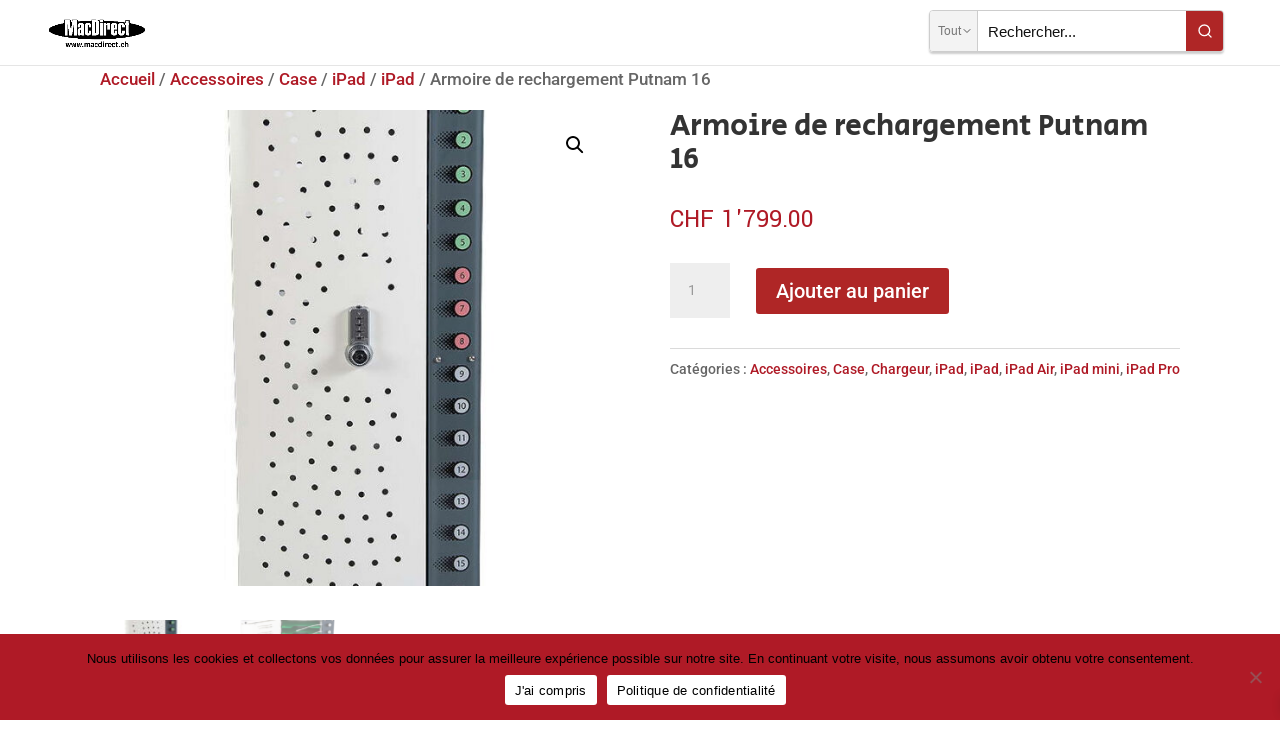

--- FILE ---
content_type: text/css
request_url: https://macdirect.ch/wp-content/themes/Divi-child/style.css?ver=4.27.4
body_size: 152
content:

/*
 Theme Name:   MaGiks Divi Child
 Theme URI:    http://example.com/twenty-fifteen-child/
 Description:  MaGiks Divi Child
 Author:       Sébastien Marquis
 Author URI:   http://example.com
 Template:     Divi
 Version:      1.0.0
 License:      GNU General Public License v2 or later
 License URI:  http://www.gnu.org/licenses/gpl-2.0.html
 Tags:         light, dark, two-columns, right-sidebar, responsive-layout, accessibility-ready
 Text Domain:  magiksdivichild
*/